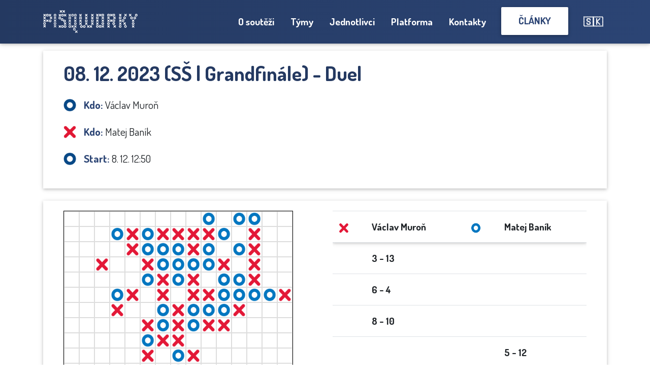

--- FILE ---
content_type: text/html; charset=UTF-8
request_url: https://pisqworky.cz/tymy/duel/64204
body_size: 4006
content:
<!DOCTYPE html>
<html lang="en">
<head>
    <meta charset="UTF-8">
    <meta name="viewport" content="width=device-width, initial-scale=1.0">
    <title>Duel - pIšQworky</title>
    <meta property="og:image" content="https://pisqworky.cz/storage/images/xo/duel.59a717a4f4305fbc31def652bba447410f87ed63.png"/>
    <meta property="og:image:width" content="1200"/>
    <meta property="og:image:height" content="630"/>
    <link rel="preconnect" href="https://fonts.googleapis.com">
    <link rel="preconnect" href="https://fonts.gstatic.com" crossorigin>
    <link href="https://fonts.googleapis.com/css?family=Dosis:ital,wght@0,400;0,500;0,600;0,700;1,400;1,500;1,600;1,700&display=swap" rel="stylesheet">
    <link rel="stylesheet" href="https://cdn.jsdelivr.net/npm/bootstrap-select@1.13.11/dist/css/bootstrap-select.min.css">
    <link rel="stylesheet" href="https://use.fontawesome.com/releases/v5.6.3/css/all.css" integrity="sha384-UHRtZLI+pbxtHCWp1t77Bi1L4ZtiqrqD80Kn4Z8NTSRyMA2Fd33n5dQ8lWUE00s/" crossorigin="anonymous">
    <link rel="stylesheet" type="text/css" href="https://pisqworky.cz/dist/xo-front/main.css?v=1766781753"/>
    <script src="https://code.jquery.com/jquery-3.3.1.min.js"></script>
    <script src="https://cdnjs.cloudflare.com/ajax/libs/popper.js/1.14.6/umd/popper.min.js" async integrity="sha384-wHAiFfRlMFy6i5SRaxvfOCifBUQy1xHdJ/yoi7FRNXMRBu5WHdZYu1hA6ZOblgut" crossorigin="anonymous"></script>
    <script src="https://stackpath.bootstrapcdn.com/bootstrap/4.2.1/js/bootstrap.min.js" async integrity="sha384-B0UglyR+jN6CkvvICOB2joaf5I4l3gm9GU6Hc1og6Ls7i6U/mkkaduKaBhlAXv9k" crossorigin="anonymous"></script>
    <script src="https://cdnjs.cloudflare.com/ajax/libs/1000hz-bootstrap-validator/0.11.9/validator.min.js" async></script>
    <script src="https://cdn.jsdelivr.net/npm/bootstrap-select@1.13.11/dist/js/bootstrap-select.min.js" async></script>
    <script src="https://pisqworky.cz/xo-front/ajax-bootstrap-select.min.js" async></script>
    <script src="https://pisqworky.cz/xo-front/main.js?v=2" async></script>
    <link  href="https://cdnjs.cloudflare.com/ajax/libs/fotorama/4.6.4/fotorama.css" rel="stylesheet">
    <script src="https://cdnjs.cloudflare.com/ajax/libs/fotorama/4.6.4/fotorama.js" async></script>
    <link rel="shortcut icon" type="image/x-icon" href="https://pisqworky.cz/storage/images/2022_09_20/8b420698cd764900a4d4ad59e49d0197632a36b215415/cropped.png" />
    <meta name="description" content="Největší studentská soutěž v piškvorkách v Čechách i na Slovensku!">
<meta property="og:title" content="PIŠQWORKY – Mistrovství v piškvorkách">
<meta property="og:description" content="Největší studentská soutěž v piškvorkách v Čechách i na Slovensku!">

<meta name="twitter:card" content="summary_large_image">
<meta name="twitter:title" content="PIŠQWORKY – Mistrovství v piškvorkách">
<meta name="twitter:description" content="Největší studentská soutěž v piškvorkách v Čechách i na Slovensku!">

<script defer data-domain="pisqworky.cz" src="https://plausible.scg.cz/js/plausible.js"></script>

<style>
html {scroll-behavior: smooth;}

.news .news-box:hover {cursor:auto;}

#content-wrap a {font-weight: bold;}
#content-wrap footer, #content-wrap footer a {font-weight: 500;}

.partner-group .partner-group-title, .partner-group .partner-title {font-size: 1.5rem;}

.partner-group .row {justify-content:center;}

.partner-group {margin-top: 100px;padding: 20px 20px 20px 20px; --b: 1.5px;--c: #c0c0c0;--w: 50px;border: var(--b) solid #0000;--_g: #0000 90deg, var(--c) 0;--_p: var(--w) var(--w) border-box no-repeat;background: conic-gradient(from 90deg at top var(--b) left var(--b), var(--_g)) 0 0 / var(--_p), conic-gradient(from 180deg at top var(--b) right var(--b), var(--_g)) 100% 0 / var(--_p), conic-gradient(from 0deg at bottom var(--b) left var(--b), var(--_g)) 0 100% / var(--_p), conic-gradient(from -90deg at bottom var(--b) right var(--b), var(--_g)) 100% 100% / var(--_p);}
.partner-group:first-child {background:none;}

.partner-box .partner-content .partner-text {
max-width: 90%;
overflow: visible;
text-align: left;
}
.partner-box .partner-content {
max-width: 100%;
}

@media (min-width: 768px) {
.partner-box .partner-content .partner-text, .partner-box {
height: auto;
min-height: 250px;
}
.partner-box .photo img {
width:250px;
}
}

@media (max-width: 500px) {
.main-content {
min-height: 180vw;
}
.main-content .after-background {
padding-top: 120px;
}
.main-content .after-background .title {
font-size: 11vw;
}
.main-content .main-paragraph {
font-size: 6vw;
}
.main-content .btns .btn-main-action {
font-size: 5vw;
}
}

@media (max-width: 400px) {
.contact-box .name, .contact-box .email, .contact-box .phone {
font-size: 4.3vw;
}
.contact-box .title {
font-size: 4.5vw;
}
}
@media (min-width: 330px) {
 .contact-box>* {
padding-left: 160px;
}
.contact-box .photo {
display: block;
}
}

.about img {
max-width: 100%;
}
@media(max-width: 576px) {
.about-odd {
flex-direction: column-reverse;
}
.about img {
width: 80%;
}
}

.table td, .table th {
font-weight: bold !important;
font-size: 1.2rem !important;
}


.carousel-inner .carousel-item .image-box .photo .img img {
    height: 100%;
}

.carousel-inner .carousel-item .image-box .photo {
    margin: 0;
}

.carousel-inner .carousel-item .image-box {
    padding: 0;
}

.carousel-inner .carousel-item .image-box .box-content {
    position: relative;
    background: rgba(var(--primary-color-dark-rgb), 100%);
    display: flex;
    justify-content: space-between;
    align-items: center;
}

.btn.btn-xo:hover {
background-color: var(--primary-color-dark) !important;
}

.main-content .btns .btn-main-action:hover, nav.navbar.navbar-dark .btn-nav:hover {
background-color: #e8e8e8;
}
</style>
    <style>body{font-family:'Dosis', sans-serif;}:root{--primary-color:#2b4474;--btn-color:#243961;--primary-color-rgb:43,68,116;--primary-color-dark:#243961;--primary-color-dark-rgb:36,57,97;--secondary-color:#e11734;--secondary-color-rgb:225,23,52;--secondary-color-dark:#b31229;--secondary-color-dark-rgb:179,18,41;--li-dark-even:url(https://pisqworky.cz/storage/images/2022_09_20/068e2c68763000ee5781c3d0fd3342b5632a36b22b66f/cropped.png);--li-dark-odd:url(https://pisqworky.cz/storage/images/2022_09_20/1ddd2b6750b7bb93717ac4572a9fe845632a36b232882/cropped.png);--li-even:url(https://pisqworky.cz/storage/images/2022_09_20/3ea7057ffb427adf2fffec45f4d2288d632a36b21c1e6/cropped.png);--li-odd:url(https://pisqworky.cz/storage/images/2022_09_20/bef1b2dee1a4f9a20015c15433efb63b632a36b224e18/cropped.png);}</style>
    <base>
</head>
<body>
<div id="page-container">
    <div id="content-wrap">
<!--Navbar-->
<nav class="navbar navbar-expand-lg fixed-top navbar-dark">

    <div class="container">

        <a class="navbar-brand" href="/">
            <img src="https://pisqworky.cz/storage/images/2022_09_26/3bb077f39110b44ec84b303f90c1af526331a28e2abc5/cropped.png" alt="">
        </a>

        <!-- Collapse button -->
        <button class="navbar-toggler" type="button" data-toggle="collapse" data-target="#basicExampleNav"
                aria-controls="basicExampleNav" aria-expanded="false" aria-label="Toggle navigation">
            <span class="navbar-toggler-icon"></span>
        </button>

        <!-- Collapsible content -->
        <div class="collapse navbar-collapse" id="basicExampleNav">

            <!-- Links -->
            <ul class="navbar-nav ml-auto">
                                                    <li class="nav-item">
                        <a class="nav-link" href="/o-soutezi">O soutěži</a>
                    </li>
                                    <li class="nav-item">
                        <a class="nav-link" href="/tymy">Týmy</a>
                    </li>
                                    <li class="nav-item">
                        <a class="nav-link" href="/jednotlivci">Jednotlivci</a>
                    </li>
                                    <li class="nav-item">
                        <a class="nav-link" href="https://platforma.pisqworky.cz/">Platforma</a>
                    </li>
                                    <li class="nav-item">
                        <a class="nav-link" href="/kontakty">Kontakty</a>
                    </li>
                                    <li class="nav-item">
                        <a class="btn btn-nav" href="/clanky">Články</a>
                    </li>
                                    <li class="nav-item">
                        <a class="nav-link" href="/sk">🇸🇰</a>
                    </li>
                            </ul>
            <!-- Links -->
        </div>
        <!-- Collapsible content -->

    </div>

</nav>
<div class="content">
    <div class="container">
                <div class="box">
            <h1>08. 12. 2023 (SŠ | Grandfinále) - Duel</h1>
            <div class="margin-top"></div>
            <ul class="xo">
                                    <li><span class="xo-important">Kdo:</span> Václav Muroň </li>
                                    <li><span class="xo-important">Kdo:</span> Matej Baník </li>
                                <li><span class="xo-important">Start:</span> 8. 12. 12:50</li>
            </ul>
        </div>
                <div class="box mt-4">
            <div id="vue-wrapper">
                <board
                        moves="[{&quot;x&quot;:2,&quot;y&quot;:12},{&quot;x&quot;:5,&quot;y&quot;:3},{&quot;x&quot;:7,&quot;y&quot;:9},{&quot;x&quot;:4,&quot;y&quot;:11},{&quot;x&quot;:6,&quot;y&quot;:3},{&quot;swap&quot;:&quot;X&quot;,&quot;time&quot;:null},{&quot;x&quot;:4,&quot;y&quot;:10},{&quot;x&quot;:4,&quot;y&quot;:12},{&quot;x&quot;:5,&quot;y&quot;:11},{&quot;x&quot;:6,&quot;y&quot;:11},{&quot;x&quot;:5,&quot;y&quot;:10},{&quot;x&quot;:5,&quot;y&quot;:9},{&quot;x&quot;:6,&quot;y&quot;:9},{&quot;x&quot;:3,&quot;y&quot;:12},{&quot;x&quot;:5,&quot;y&quot;:12},{&quot;x&quot;:1,&quot;y&quot;:12},{&quot;x&quot;:0,&quot;y&quot;:12},{&quot;x&quot;:3,&quot;y&quot;:10},{&quot;x&quot;:3,&quot;y&quot;:9},{&quot;x&quot;:2,&quot;y&quot;:8},{&quot;x&quot;:5,&quot;y&quot;:13},{&quot;x&quot;:5,&quot;y&quot;:14},{&quot;x&quot;:2,&quot;y&quot;:11},{&quot;x&quot;:4,&quot;y&quot;:8},{&quot;x&quot;:6,&quot;y&quot;:10},{&quot;x&quot;:7,&quot;y&quot;:10},{&quot;x&quot;:4,&quot;y&quot;:7},{&quot;x&quot;:6,&quot;y&quot;:7},{&quot;x&quot;:7,&quot;y&quot;:8},{&quot;x&quot;:8,&quot;y&quot;:7},{&quot;x&quot;:7,&quot;y&quot;:6},{&quot;x&quot;:7,&quot;y&quot;:5},{&quot;x&quot;:6,&quot;y&quot;:6},{&quot;x&quot;:8,&quot;y&quot;:6},{&quot;x&quot;:9,&quot;y&quot;:7},{&quot;x&quot;:9,&quot;y&quot;:5},{&quot;x&quot;:8,&quot;y&quot;:5},{&quot;x&quot;:7,&quot;y&quot;:7},{&quot;x&quot;:6,&quot;y&quot;:8},{&quot;x&quot;:10,&quot;y&quot;:4},{&quot;x&quot;:11,&quot;y&quot;:3},{&quot;x&quot;:10,&quot;y&quot;:6},{&quot;x&quot;:10,&quot;y&quot;:7},{&quot;x&quot;:11,&quot;y&quot;:8},{&quot;x&quot;:11,&quot;y&quot;:7},{&quot;x&quot;:9,&quot;y&quot;:8},{&quot;x&quot;:3,&quot;y&quot;:6},{&quot;x&quot;:4,&quot;y&quot;:6},{&quot;x&quot;:3,&quot;y&quot;:7},{&quot;x&quot;:3,&quot;y&quot;:5},{&quot;x&quot;:2,&quot;y&quot;:5},{&quot;x&quot;:5,&quot;y&quot;:8},{&quot;x&quot;:2,&quot;y&quot;:7},{&quot;x&quot;:1,&quot;y&quot;:7},{&quot;x&quot;:2,&quot;y&quot;:6},{&quot;x&quot;:2,&quot;y&quot;:4},{&quot;x&quot;:1,&quot;y&quot;:3},{&quot;x&quot;:1,&quot;y&quot;:4},{&quot;x&quot;:4,&quot;y&quot;:5},{&quot;x&quot;:5,&quot;y&quot;:4},{&quot;x&quot;:0,&quot;y&quot;:9},{&quot;x&quot;:1,&quot;y&quot;:8},{&quot;x&quot;:3,&quot;y&quot;:8},{&quot;x&quot;:1,&quot;y&quot;:6},{&quot;x&quot;:1,&quot;y&quot;:5},{&quot;x&quot;:1,&quot;y&quot;:9},{&quot;x&quot;:1,&quot;y&quot;:10},{&quot;x&quot;:3,&quot;y&quot;:2},{&quot;x&quot;:2,&quot;y&quot;:9},{&quot;x&quot;:5,&quot;y&quot;:6},{&quot;x&quot;:0,&quot;y&quot;:11}]"
                        first-player="Václav Muroň"
                        second-player="Matej Baník"
                ></board>
            </div>
        </div>
    </div>
</div>

</div>
<footer class="page-footer font-small">
    <div class="container text-center text-md-left py-4">
        <div class="row align-items-center">
            <div class="col-md-6">
                <h5 class="text-uppercase">Student Cyber Games, z.s.</h5>
                <p class="mb-0">Chceš se k nám přidat nebo se dozvědět víc o soutěži?<br/>
Napiš nám na <a href="mailto:info@scg.cz">info@scg.cz.</a></p>
            </div>
            <hr class="clearfix w-100 d-md-none pb-3">
            <div class="col-md-3 mb-md-0 mb-3 socials">
                <a title="https://www.facebook.com/pisqworky/" href="https://www.facebook.com/pisqworky/"><i class="fab fa-fh fa-facebook-f"></i></a>
                <a title="https://www.instagram.com/pisqworky/" href="https://www.instagram.com/pisqworky/"><i class="fab fa-fh fa-instagram"></i></a>
                <a title="https://www.youtube.com/@studentcybergames" href="https://www.youtube.com/@studentcybergames"><i class="fab fa-fh fa-youtube"></i></a>
            </div>
            <div class="col-md-3">
                <ul class="list-unstyled">
                                                                <li class="nav-item">
                            <a class="" href="/faq">FAQ</a>
                        </li>
                                            <li class="nav-item">
                            <a class="" href="/media">Pro média</a>
                        </li>
                                            <li class="nav-item">
                            <a class="" href="/partneri">Partneři</a>
                        </li>
                                            <li class="nav-item">
                            <a class="" href="/materialy">Materiály ke stažení</a>
                        </li>
                                            <li class="nav-item">
                            <a class="" href="/podminky">Podmínky zpracování osobních údajů</a>
                        </li>
                                    </ul>
            </div>
        </div>
    </div>
    <div class="footer-copyright text-center py-3">© 2026 Student Cyber Games</div>
</footer>

</div>
<script src="https://pisqworky.cz/dist/xo-front/main.js?v=1766781753"></script>
</body>
</html>
